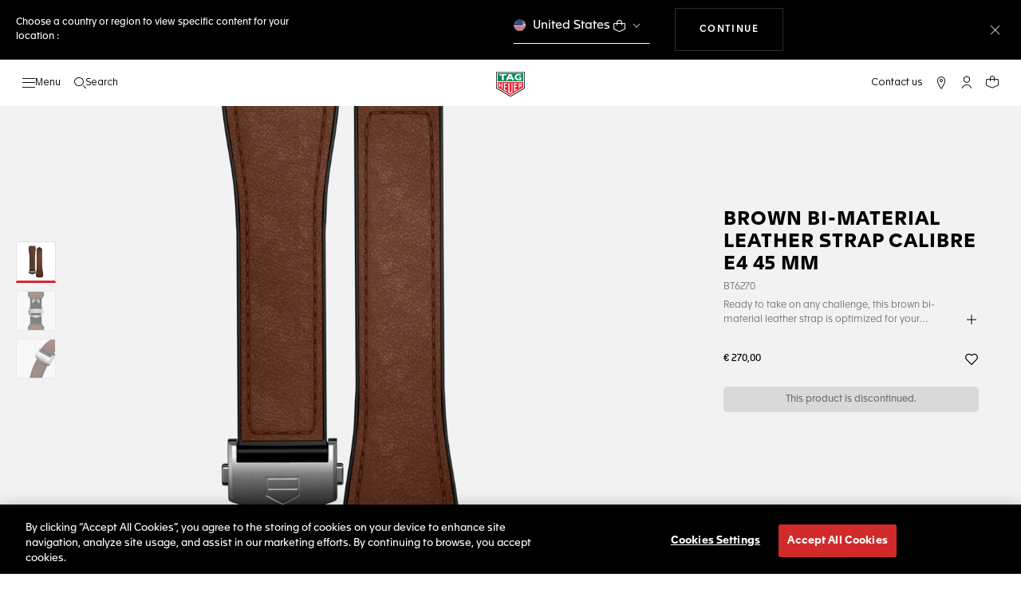

--- FILE ---
content_type: text/javascript; charset=utf-8
request_url: https://e.cquotient.com/recs/bdgp-TAG_INT/personalized-recommendations?callback=CQuotient._callback2&_=1768747974910&_device=mac&userId=&cookieId=&emailId=&anchors=id%3A%3A%7C%7Csku%3A%3A%7C%7Ctype%3A%3A%7C%7Calt_id%3A%3A&slotId=product-recommendations-2&slotConfigId=New%20Slot%20Configuration%20-%202020-02-04%2015%3A55%3A16&slotConfigTemplate=slots%2Frecommendation%2Feinstein.isml&ccver=1.03&realm=BDGP&siteId=TAG_INT&instanceType=prd&v=v3.1.3&json=%7B%22userId%22%3A%22%22%2C%22cookieId%22%3A%22%22%2C%22emailId%22%3A%22%22%2C%22anchors%22%3A%5B%7B%22id%22%3A%22%22%2C%22sku%22%3A%22%22%2C%22type%22%3A%22%22%2C%22alt_id%22%3A%22%22%7D%5D%2C%22slotId%22%3A%22product-recommendations-2%22%2C%22slotConfigId%22%3A%22New%20Slot%20Configuration%20-%202020-02-04%2015%3A55%3A16%22%2C%22slotConfigTemplate%22%3A%22slots%2Frecommendation%2Feinstein.isml%22%2C%22ccver%22%3A%221.03%22%2C%22realm%22%3A%22BDGP%22%2C%22siteId%22%3A%22TAG_INT%22%2C%22instanceType%22%3A%22prd%22%2C%22v%22%3A%22v3.1.3%22%7D
body_size: 103
content:
/**/ typeof CQuotient._callback2 === 'function' && CQuotient._callback2({"personalized-recommendations":{"displayMessage":"personalized-recommendations","recs":[],"recoUUID":"8ca8a5c0-0ab9-4bf6-9245-b349e8ee9320"}});

--- FILE ---
content_type: text/javascript; charset=utf-8
request_url: https://p.cquotient.com/pebble?tla=bdgp-TAG_INT&activityType=viewProduct&callback=CQuotient._act_callback0&cookieId=&userId=&emailId=&product=id%3A%3ABT6270%7C%7Csku%3A%3A%7C%7Ctype%3A%3A%7C%7Calt_id%3A%3A&realm=BDGP&siteId=TAG_INT&instanceType=prd&locale=en_GR&referrer=&currentLocation=https%3A%2F%2Fwww.tagheuer.com%2Fgr%2Fen%2Fsmartwatches%2Fcollections%2Fall-accessories%2Fno-size%2FBT6270.html&ls=true&_=1768747974871&v=v3.1.3&fbPixelId=__UNKNOWN__&json=%7B%22cookieId%22%3A%22%22%2C%22userId%22%3A%22%22%2C%22emailId%22%3A%22%22%2C%22product%22%3A%7B%22id%22%3A%22BT6270%22%2C%22sku%22%3A%22%22%2C%22type%22%3A%22%22%2C%22alt_id%22%3A%22%22%7D%2C%22realm%22%3A%22BDGP%22%2C%22siteId%22%3A%22TAG_INT%22%2C%22instanceType%22%3A%22prd%22%2C%22locale%22%3A%22en_GR%22%2C%22referrer%22%3A%22%22%2C%22currentLocation%22%3A%22https%3A%2F%2Fwww.tagheuer.com%2Fgr%2Fen%2Fsmartwatches%2Fcollections%2Fall-accessories%2Fno-size%2FBT6270.html%22%2C%22ls%22%3Atrue%2C%22_%22%3A1768747974871%2C%22v%22%3A%22v3.1.3%22%2C%22fbPixelId%22%3A%22__UNKNOWN__%22%7D
body_size: 381
content:
/**/ typeof CQuotient._act_callback0 === 'function' && CQuotient._act_callback0([{"k":"__cq_uuid","v":"5f48eef0-f47d-11f0-831a-df63ab4d43ca","m":34128000},{"k":"__cq_bc","v":"%7B%22bdgp-TAG_INT%22%3A%5B%7B%22id%22%3A%22BT6270%22%7D%5D%7D","m":2592000},{"k":"__cq_seg","v":"0~0.00!1~0.00!2~0.00!3~0.00!4~0.00!5~0.00!6~0.00!7~0.00!8~0.00!9~0.00","m":2592000}]);

--- FILE ---
content_type: text/javascript; charset=utf-8
request_url: https://e.cquotient.com/recs/bdgp-TAG_INT/previously-seen?callback=CQuotient._callback1&_=1768747974908&_device=mac&userId=&cookieId=&emailId=&anchors=id%3A%3A%7C%7Csku%3A%3A%7C%7Ctype%3A%3A%7C%7Calt_id%3A%3A&slotId=product-recommendations-1&slotConfigId=New%20Slot%20Configuration%20-%202020-02-04%2015%3A54%3A36&slotConfigTemplate=slots%2Frecommendation%2Feinstein.isml&ccver=1.03&realm=BDGP&siteId=TAG_INT&instanceType=prd&v=v3.1.3&json=%7B%22userId%22%3A%22%22%2C%22cookieId%22%3A%22%22%2C%22emailId%22%3A%22%22%2C%22anchors%22%3A%5B%7B%22id%22%3A%22%22%2C%22sku%22%3A%22%22%2C%22type%22%3A%22%22%2C%22alt_id%22%3A%22%22%7D%5D%2C%22slotId%22%3A%22product-recommendations-1%22%2C%22slotConfigId%22%3A%22New%20Slot%20Configuration%20-%202020-02-04%2015%3A54%3A36%22%2C%22slotConfigTemplate%22%3A%22slots%2Frecommendation%2Feinstein.isml%22%2C%22ccver%22%3A%221.03%22%2C%22realm%22%3A%22BDGP%22%2C%22siteId%22%3A%22TAG_INT%22%2C%22instanceType%22%3A%22prd%22%2C%22v%22%3A%22v3.1.3%22%7D
body_size: 79
content:
/**/ typeof CQuotient._callback1 === 'function' && CQuotient._callback1({"previously-seen":{"displayMessage":"previously-seen","recs":[],"recoUUID":"dd196144-59f1-41a7-b57f-6720a276c272"}});